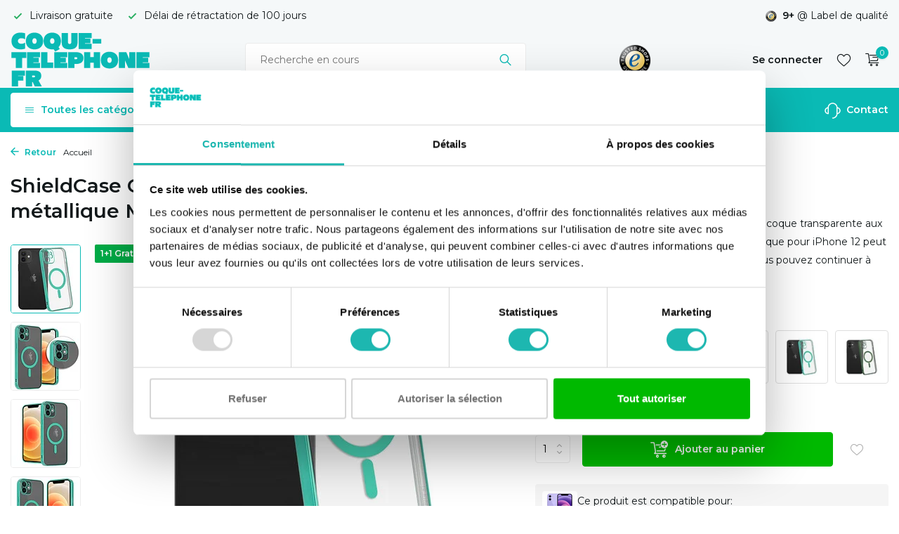

--- FILE ---
content_type: text/html;charset=utf-8
request_url: https://www.coque-telephone.fr/12-revetement-metallique-magsafe-transparent-vert.html
body_size: 15139
content:
<!DOCTYPE html>
<html lang="fr">
  <head>
    
    <meta charset="utf-8"/>
<!-- [START] 'blocks/head.rain' -->
<!--

  (c) 2008-2026 Lightspeed Netherlands B.V.
  http://www.lightspeedhq.com
  Generated: 14-01-2026 @ 12:41:36

-->
<link rel="canonical" href="https://www.coque-telephone.fr/12-revetement-metallique-magsafe-transparent-vert.html"/>
<link rel="alternate" href="https://www.coque-telephone.fr/index.rss" type="application/rss+xml" title="Nouveaux produits"/>
<meta name="robots" content="noodp,noydir"/>
<meta name="google-site-verification" content="ePqRDTEzNPU_KjCbW104LCqwf9glzY-vKZ9n1ZqmpuA"/>
<meta property="og:url" content="https://www.coque-telephone.fr/12-revetement-metallique-magsafe-transparent-vert.html?source=facebook"/>
<meta property="og:site_name" content="Coque-telephone.fr"/>
<meta property="og:title" content="Coque iPhone 12 revêtement métallique Magsafe transparent (vert)"/>
<meta property="og:description" content="Coque iPhone 12 revêtement métallique Magsafe transparent (vert) ✔️ Livraison gratuite ✔️ Belle couleur ✔️ Paiement en ligne sécurisé"/>
<meta property="og:image" content="https://cdn.webshopapp.com/shops/337779/files/417734167/shieldcase-shieldcase-coque-iphone-12-revetement-m.jpg"/>
<script src="https://app.dmws.plus/shop-assets/337779/dmws-plus-loader.js?id=2b6e7aeb0039c0aa2a652aca275cc889"></script>
<script src="https://designer.printlane.com/js/lightspeed/337779.js?rnd=1669215097680"></script>
<script>
window.dataLayer = window.dataLayer || [];
    function gtag(){dataLayer.push(arguments);}
    gtag('js', new Date());

    gtag('config', 'AW-10879433600');
</script>
<script src="https://app.dmws.plus/shop-assets/337779/menu-builder.js?id=d82a80777a247d5c258de6a473605ca3"></script>
<script src="https://lightspeed.taggrs.cloud/lightspeed-c-series-minified.js"></script>
<script>
(function(w,d,s,l,i){w[l]=w[l]||[];w[l].push({'gtm.start':new Date().getTime(),event:'gtm.js'});var f=d.getElementsByTagName(s)[0],j=d.createElement(s),dl=l!='dataLayer'?'&l='+l:'';j.async=true;j.src='https://future.coque-telephone.fr/gvqefmgvdt.js?tg='+i+dl;f.parentNode.insertBefore(j,f);})(window,document,'script','dataLayer','M99NFT6');
</script>
<!--[if lt IE 9]>
<script src="https://cdn.webshopapp.com/assets/html5shiv.js?2025-02-20"></script>
<![endif]-->
<!-- [END] 'blocks/head.rain' -->
    <title>Coque iPhone 12 revêtement métallique Magsafe transparent (vert) - Coque-telephone.fr</title>
    <meta name="description" content="Coque iPhone 12 revêtement métallique Magsafe transparent (vert) ✔️ Livraison gratuite ✔️ Belle couleur ✔️ Paiement en ligne sécurisé" />
    <meta name="keywords" content="Coque de telephone" />
    <meta http-equiv="X-UA-Compatible" content="IE=edge">
    <meta name="viewport" content="width=device-width, initial-scale=1.0, maximum-scale=5.0, user-scalable=no">
    <meta name="apple-mobile-web-app-capable" content="yes">
    <meta name="apple-mobile-web-app-status-bar-style" content="black">

    <link rel="shortcut icon" href="https://cdn.webshopapp.com/shops/337779/themes/179399/v/1255836/assets/favicon.ico?20220411112234" type="image/x-icon" />
    <link rel="preconnect" href="https://fonts.gstatic.com" />
    <link rel="dns-prefetch" href="https://fonts.gstatic.com">
    <link rel="preconnect" href="https://fonts.googleapis.com">
		<link rel="dns-prefetch" href="https://fonts.googleapis.com">
		<link rel="preconnect" href="https://ajax.googleapis.com">
		<link rel="dns-prefetch" href="https://ajax.googleapis.com">
		<link rel="preconnect" href="https://cdn.webshopapp.com/">
		<link rel="dns-prefetch" href="https://cdn.webshopapp.com/">
    
                            <link rel="preload" href="https://fonts.googleapis.com/css?family=Montserrat:300,400,600%7CMontserrat:600;700&display=block" as="style" />
    <link rel="preload" href="https://cdn.webshopapp.com/shops/337779/themes/179399/assets/bootstrap-min.css?20251229144303" as="style" />
    <link rel="preload" href="https://cdn.webshopapp.com/shops/337779/themes/179399/assets/owl-carousel-min.css?20251229144303" as="style" />
    <link rel="preload" href="https://cdn.jsdelivr.net/npm/@fancyapps/ui/dist/fancybox.css" as="style" />
    <link rel="preload" href="https://cdn.webshopapp.com/assets/gui-2-0.css?2025-02-20" as="style" />
    <link rel="preload" href="https://cdn.webshopapp.com/assets/gui-responsive-2-0.css?2025-02-20" as="style" />
        	<link rel="preload" href="https://cdn.webshopapp.com/shops/337779/themes/179399/assets/icomoon-light.ttf?20251229144303" as="font" crossorigin>
        <link rel="preload" href="https://cdn.webshopapp.com/shops/337779/themes/179399/assets/style.css?20251229144303" as="style" />
    <link rel="preload" href="https://cdn.webshopapp.com/shops/337779/themes/179399/assets/custom.css?20251229144303" as="style" />
    
    <script src="https://cdn.webshopapp.com/assets/jquery-1-9-1.js?2025-02-20"></script>
            <link rel="preload" href="https://cdn.webshopapp.com/shops/337779/themes/179399/assets/bootstrap-min.js?20251229144303" as="script">
    <link rel="preload" href="https://cdn.webshopapp.com/assets/gui.js?2025-02-20" as="script">
    <link rel="preload" href="https://cdn.webshopapp.com/assets/gui-responsive-2-0.js?2025-02-20" as="script">
    <link rel="preload" href="https://cdn.webshopapp.com/shops/337779/themes/179399/assets/scripts-min.js?20251229144303" as="script">
    <link rel="preload" href="https://cdn.webshopapp.com/shops/337779/themes/179399/assets/global-min.js?20251229144303" as="script">
    <link rel="preload" href="https://cdn.webshopapp.com/shops/337779/themes/179399/assets/custom.js?20251229144303" as="script">
    
    <meta property="og:title" content="Coque iPhone 12 revêtement métallique Magsafe transparent (vert)">
<meta property="og:type" content="website"> 
<meta property="og:site_name" content="Coque-telephone.fr">
<meta property="og:url" content="https://www.coque-telephone.fr/">
<meta property="og:image" content="https://cdn.webshopapp.com/shops/337779/files/417734167/1000x1000x2/shieldcase-shieldcase-coque-iphone-12-revetement-m.jpg">
<meta name="twitter:title" content="Coque iPhone 12 revêtement métallique Magsafe transparent (vert)">
<meta name="twitter:description" content="Coque iPhone 12 revêtement métallique Magsafe transparent (vert) ✔️ Livraison gratuite ✔️ Belle couleur ✔️ Paiement en ligne sécurisé">
<meta name="twitter:site" content="Coque-telephone.fr">
<meta name="twitter:card" content="https://cdn.webshopapp.com/shops/337779/themes/179399/assets/logo.png?20251229144303">
<meta name="twitter:image" content="https://cdn.webshopapp.com/shops/337779/themes/179399/assets/share-image.jpg?20251211095525">
<script type="application/ld+json">
  [
        {
      "@context": "https://schema.org/",
      "@type": "BreadcrumbList",
      "itemListElement":
      [
        {
          "@type": "ListItem",
          "position": 1,
          "item": {
            "@id": "https://www.coque-telephone.fr/",
            "name": "Home"
          }
        },
                {
          "@type": "ListItem",
          "position": 2,
          "item":	{
            "@id": "https://www.coque-telephone.fr/12-revetement-metallique-magsafe-transparent-vert.html",
            "name": "ShieldCase Coque iPhone 12 revêtement métallique Magsafe transparent (vert)"
          }
        }              ]
    },
            {
      "@context": "https://schema.org/",
      "@type": "Product", 
      "name": "ShieldCase ShieldCase Coque iPhone 12 revêtement métallique Magsafe transparent (vert)",
      "url": "https://www.coque-telephone.fr/12-revetement-metallique-magsafe-transparent-vert.html",
      "productID": "139472820",
            "brand": {
        "@type": "Brand",
        "name": "ShieldCase"
      },
            "description": "Protégez votre iPhone 12 avec cette luxueuse coque transparente aux bords galvanisés et aux accents verts. Cette coque pour iPhone 12 peut être utilisée avec MagSafe. De cette façon, vous pouvez continuer à utiliser vos accessoires et chargeurs MagSafe.",      "image": [
            "https://cdn.webshopapp.com/shops/337779/files/417734167/1500x1500x2/shieldcase-shieldcase-coque-iphone-12-revetement-m.jpg",            "https://cdn.webshopapp.com/shops/337779/files/417734167/1500x1500x2/shieldcase-shieldcase-coque-iphone-12-revetement-m.jpg",            "https://cdn.webshopapp.com/shops/337779/files/417734167/1500x1500x2/shieldcase-shieldcase-coque-iphone-12-revetement-m.jpg",            "https://cdn.webshopapp.com/shops/337779/files/417734167/1500x1500x2/shieldcase-shieldcase-coque-iphone-12-revetement-m.jpg",            "https://cdn.webshopapp.com/shops/337779/files/417734167/1500x1500x2/shieldcase-shieldcase-coque-iphone-12-revetement-m.jpg",            "https://cdn.webshopapp.com/shops/337779/files/417734167/1500x1500x2/shieldcase-shieldcase-coque-iphone-12-revetement-m.jpg",            "https://cdn.webshopapp.com/shops/337779/files/417734167/1500x1500x2/shieldcase-shieldcase-coque-iphone-12-revetement-m.jpg"            ],
      "gtin13": "8720836232582",      "mpn": "GEGALVGEWONE12MAXPROMAGSAFE-5",      "sku": "I-12-252",      "offers": {
        "@type": "Offer",
        "price": "16.99",
        "url": "https://www.coque-telephone.fr/12-revetement-metallique-magsafe-transparent-vert.html",
        "priceValidUntil": "2027-01-14",
        "priceCurrency": "EUR",
                "availability": "https://schema.org/InStock",
        "inventoryLevel": "29"
              }
          },
        {
      "@context": "https://schema.org/",
      "@type": "Organization",
      "url": "https://www.coque-telephone.fr/",
      "name": "Coque-telephone.fr",
      "legalName": "Coque-telephone.fr",
      "description": "Coque iPhone 12 revêtement métallique Magsafe transparent (vert) ✔️ Livraison gratuite ✔️ Belle couleur ✔️ Paiement en ligne sécurisé",
      "logo": "https://cdn.webshopapp.com/shops/337779/themes/179399/assets/logo.png?20251229144303",
      "image": "https://cdn.webshopapp.com/shops/337779/themes/179399/assets/share-image.jpg?20251211095525",
      "contactPoint": {
        "@type": "ContactPoint",
        "contactType": "Customer service",
        "telephone": ""
      },
      "address": {
        "@type": "PostalAddress",
        "streetAddress": "",
        "addressLocality": "",
        "postalCode": "",
        "addressCountry": "FR"
      }
      ,
      "aggregateRating": {
          "@type": "AggregateRating",
          "bestRating": "10",
          "worstRating": "1",
          "ratingValue": "9",
          "reviewCount": "100",
          "url":"https://www.trustedshops.nl/verkopersbeoordeling/info_XF7940D1F1B8BAF245BFAA5DCF41AA89D.html"
      }
          },
    { 
      "@context": "https://schema.org/", 
      "@type": "WebSite", 
      "url": "https://www.coque-telephone.fr/", 
      "name": "Coque-telephone.fr",
      "description": "Coque iPhone 12 revêtement métallique Magsafe transparent (vert) ✔️ Livraison gratuite ✔️ Belle couleur ✔️ Paiement en ligne sécurisé",
      "author": [
        {
          "@type": "Organization",
          "url": "https://www.dmws.nl/",
          "name": "DMWS BV",
          "address": {
            "@type": "PostalAddress",
            "streetAddress": "Wilhelmina plein 25",
            "addressLocality": "Eindhoven",
            "addressRegion": "NB",
            "postalCode": "5611 HG",
            "addressCountry": "NL"
          }
        }
      ]
    }      ]
</script>    
        <link rel="stylesheet" href="https://fonts.googleapis.com/css?family=Montserrat:300,400,600%7CMontserrat:600;700&display=block" type="text/css">
    <link rel="stylesheet" href="https://cdn.webshopapp.com/shops/337779/themes/179399/assets/bootstrap-min.css?20251229144303" type="text/css">
    <link rel="stylesheet" href="https://cdn.webshopapp.com/shops/337779/themes/179399/assets/owl-carousel-min.css?20251229144303" type="text/css">
    <link rel="stylesheet" href="https://cdn.jsdelivr.net/npm/@fancyapps/ui/dist/fancybox.css" type="text/css">
    <link rel="stylesheet" href="https://cdn.webshopapp.com/assets/gui-2-0.css?2025-02-20" type="text/css">
    <link rel="stylesheet" href="https://cdn.webshopapp.com/assets/gui-responsive-2-0.css?2025-02-20" type="text/css">
    <link rel="stylesheet" href="https://cdn.webshopapp.com/shops/337779/themes/179399/assets/style.css?20251229144303" type="text/css">
    <link rel="stylesheet" href="https://cdn.webshopapp.com/shops/337779/themes/179399/assets/custom.css?20251229144303" type="text/css">
    
     
  
    

    
    	<meta name="facebook-domain-verification" content="3c5xx0lf7hihe0svh8wdj07ci3cu2j" />
  <meta name="p:domain_verify" content="41c046889dc7d8353a02bbe0b7be6a40"/>
   
<meta name="theme-color" content="#0abab5">
    
    <meta name="google-site-verification" content="y6Yadw-M_qBvBPhCVugzfk9Y126oVX0DGetyKxSyDqw" />
    
  </head>
  <body>
    
    <aside id="cart" class="sidebar d-flex cart palette-bg-white"><div class="heading d-none d-sm-block"><i class="icon-x close"></i><div class="h3">Mon panier</div></div><div class="heading d-sm-none palette-bg-accent-light mobile"><i class="icon-x close"></i><div class="h3">Mon panier</div></div><div class="filledCart d-none"><ul class="list-cart list-inline mb-0 scrollbar"></ul><div class="totals-wrap"><p data-cart="total">Total (<span class="length">0</span>) produits<span class="amount">0,00 €</span></p><p class="total" data-cart="grand-total"><b>Total</b><span class="grey">Taxes incluses</span><span><b>0,00 €</b></span></p></div><div class="continue d-flex align-items-center"><a href="https://www.coque-telephone.fr/cart/" class="button solid cta">Oui, je vais commander</a></div></div><p class="emptyCart align-items-center">Il n&#039;y a aucun article dans votre panier...</p><div class="bottom"><div class="cart-side-upsell"><p class="upsell-heading"><span>Vous aimerez peut-être :</span></p><ul class="side-cart-upsell-multi slider owl-carousel"><li class="upsell-1 item product" data-url="https://www.coque-telephone.fr/station-daccueil-3-en-1-pour-produits-apple.html?format=json"><figure><a href="./" class="nf"><img src="" alt="" width="60" height="65"></a></figure><div><h4><a href="./"></a></h4><div class="price"><div class="current"></div></div></div><form action="./" method="post" class="d-flex align-items-center"><div class="variants select"></div><div class="qty" data-max="34"><label class="d-none" for="">Aantal</label><input type="number" name="" data-field="quantity" value="1" min="0" id="" pattern="[0-9]*" inputmode="numeric"><i class="icon-chevron-down" data-way="up"></i><i class="icon-chevron-down" data-way="down"></i></div><a href="javascript:;" class="button cta" aria-label="Toevoegen"><i class="icon-addtocart"></i></a></form></li><li class="upsell-2 item product" data-url="https://www.coque-telephone.fr/cable-usb-c-vers-lightning-adapte-a-apple.html?format=json"><figure><a href="./" class="nf"><img src="" alt="" width="60" height="65"></a></figure><div><h4><a href="./"></a></h4><div class="price"><div class="current"></div></div></div><form action="./" method="post" class="d-flex align-items-center"><div class="variants select"></div><div class="qty" data-max="34"><label class="d-none" for="">Aantal</label><input type="number" name="" data-field="quantity" value="1" min="0" id="" pattern="[0-9]*" inputmode="numeric"><i class="icon-chevron-down" data-way="up"></i><i class="icon-chevron-down" data-way="down"></i></div><a href="javascript:;" class="button cta" aria-label="Toevoegen"><i class="icon-addtocart"></i></a></form></li><li class="upsell-3 item product" data-url="https://www.coque-telephone.fr/protecteur-decran-iphone-12-film-plastique.html?format=json"><figure><a href="./" class="nf"><img src="" alt="" width="60" height="65"></a></figure><div><h4><a href="./"></a></h4><div class="price"><div class="current"></div></div></div><form action="./" method="post" class="d-flex align-items-center"><div class="variants select"></div><div class="qty" data-max="34"><label class="d-none" for="">Aantal</label><input type="number" name="" data-field="quantity" value="1" min="0" id="" pattern="[0-9]*" inputmode="numeric"><i class="icon-chevron-down" data-way="up"></i><i class="icon-chevron-down" data-way="down"></i></div><a href="javascript:;" class="button cta" aria-label="Toevoegen"><i class="icon-addtocart"></i></a></form></li><li class="upsell-4 item product" data-url="https://www.coque-telephone.fr/protection-camera-pour-iphone-12-full.html?format=json"><figure><a href="./" class="nf"><img src="" alt="" width="60" height="65"></a></figure><div><h4><a href="./"></a></h4><div class="price"><div class="current"></div></div></div><form action="./" method="post" class="d-flex align-items-center"><div class="variants select"></div><div class="qty" data-max="34"><label class="d-none" for="">Aantal</label><input type="number" name="" data-field="quantity" value="1" min="0" id="" pattern="[0-9]*" inputmode="numeric"><i class="icon-chevron-down" data-way="up"></i><i class="icon-chevron-down" data-way="down"></i></div><a href="javascript:;" class="button cta" aria-label="Toevoegen"><i class="icon-addtocart"></i></a></form></li></ul></div><div class="payments d-flex justify-content-center flex-wrap dmws-payments"></div></div></aside><aside id="sidereview" class="sidebar d-flex palette-bg-light"><div class="heading d-none d-sm-block"><i class="icon-x close"></i><div class="h3">Créez votre propre commentaire pour ShieldCase Coque iPhone 12 revêtement métallique Magsafe transparent (vert)</div></div><div class="heading d-sm-none palette-bg-light"><i class="icon-x close"></i><div class="h3">Créez votre propre commentaire pour ShieldCase Coque iPhone 12 revêtement métallique Magsafe transparent (vert)</div></div><form action="https://www.coque-telephone.fr/account/reviewPost/139472820/" method="post" id="form-review"><input type="hidden" name="key" value="35c1211dd9487f4eb2330496116db929"><label for="review-form-score">Comment notez vous ce produit?</label><div class="d-flex align-items-center stars-wrap"><div class="d-flex align-items-center stars"><i class="icon-star active" data-stars="1"></i><i class="icon-star active" data-stars="2"></i><i class="icon-star active" data-stars="3"></i><i class="icon-star active" data-stars="4"></i><i class="icon-star active" data-stars="5"></i></div><span data-message="1" style="display: none;"></span><span data-message="2" style="display: none;"></span><span data-message="3" style="display: none;"></span><span data-message="4" style="display: none;"></span><span data-message="5"></span></div><select id="review-form-score" name="score"><option value="1">1 étoile</option><option value="2">2 étoile(s)</option><option value="3">3 étoile(s)</option><option value="4">4 étoile(s)</option><option value="5" selected="selected">5 étoile(s)</option></select><div><label for="review-form-name">Nom *</label><input id="review-form-name" type="text" name="name" value="" required placeholder="Nom"></div><div><label for="review-form-review">Message *</label><textarea id="review-form-review" class="" name="review" required placeholder="Évaluation"></textarea></div><button type="submit" class="button">Soumettre</button></form></aside><header id="variant-1" class="d-none d-md-block"><div class="topbar palette-bg-light"><div class="container"><div class="row align-items-center justify-content-between"><div class="col-6 col-lg-5 col-xl-6"><div class="usp" data-total="2"><div class="list"><div class="item"><i class="icon-check"></i> Livraison gratuite</div><div class="item"><i class="icon-check"></i> Délai de rétractation de 100 jours</div></div></div></div><div class="col-6 col-lg-7 col-xl-6 d-flex justify-content-end right"><div class="review-widget"><img class="lazy" src="https://cdn.webshopapp.com/shops/337779/themes/179399/assets/lazy-preload.jpg?20251229144303" data-src="https://cdn.webshopapp.com/shops/319424/files/393880103/trustedshopslogo.png" alt="Review Logo" height="22" width="22" /><b>9+</b><span class="d-none d-lg-inline"> @ Label de qualité</span></div></div></div></div></div><div class="overlay palette-bg-black"></div><div class="mainbar palette-bg-light"><div class="container"><div class="row align-items-center justify-content-between"><div class="col-12 d-flex align-items-center justify-content-between"><a href="https://www.coque-telephone.fr/" title="Coque de téléphone et des accessoires de telephone " class="logo nf"><img src="https://cdn.webshopapp.com/shops/334134/files/400268274/fr-pf-logo-green-01.svg" alt="Coque de téléphone et des accessoires de telephone " width="200" height="81" class="d-none d-md-block" /><img src="https://cdn.webshopapp.com/shops/334134/files/400501738/fr-pf-logo-wit-01.svg" alt="Coque de téléphone et des accessoires de telephone " width="120" height="40" class="d-md-none" /></a><form action="https://www.coque-telephone.fr/search/" method="get" role="search" class="formSearch search-form default"><input type="text" name="q" autocomplete="off" value="" aria-label="Rechercher" placeholder="Recherche en cours" /><i class="icon-x"></i><button type="submit" class="search-btn" title="Rechercher"><i class="icon-search"></i></button><div class="search-results palette-bg-white"><div class="heading">Résultats de recherche pour '<span></span>'</div><ul class="list-inline list-results"></ul><ul class="list-inline list-products"></ul><a href="#" class="all">Afficher tous les résultats</a></div></form><a href="https://www.trustedshops.fr/evaluation/info_X7E5C857A8039917A6AF479D6B22556EC.html" class="hallmark" title="Trustedshops" target="_blank" rel="noopener"><img class="lazy" src="https://cdn.webshopapp.com/shops/337779/themes/179399/assets/lazy-preload.jpg?20251229144303" data-src="https://cdn.webshopapp.com/shops/337779/files/407926128/ts-trustmark-klein.png" alt="Trustedshops" title="Trustedshops"  width="45" height="45" /></a><div class="wrap-cart d-flex align-items-center"><div class="drop-down with-overlay account login"><div class="current"><a href="https://www.coque-telephone.fr/account/login/" aria-label="Mon compte" class="nf"><span class="d-lg-none"><i class="icon-account"></i></span><span class="d-none d-lg-block">Se connecter</span></a></div><div class="drop shadow d-none d-md-block"><div class="d-flex align-items-center justify-content-between"><a href="https://www.coque-telephone.fr/account/login/" class="button">Se connecter</a><span>Nouveau? <a href="https://www.coque-telephone.fr/account/register/">S&#039;inscrire</a></span></div></div></div><div class="drop-down account wishlist"><div class="current"><a href="https://www.coque-telephone.fr/account/login/" aria-label="Liste de souhaits" class="nf"><span class="fs0">Liste de souhaits</span><i class="icon-wishlist"></i></a></div></div><a href="https://www.coque-telephone.fr/cart/" class="pos-r cart nf"><i class="icon-cart"></i><span class="count">0</span></a></div></div></div></div></div><div class="menubar palette-bg-accent-light"><div class="container"><div class="row"><div class="col-12"><div id="menu-sidebar" class="menu d-none d-md-flex align-items-center default default standard"><ul class="list-inline mb-0 d-flex align-items-center"><li class="list-inline-item has-sub"><div class="button d-flex align-items-center"><i class="icon-menu"></i> Toutes les catégories</div><ul class="palette-bg-white"></ul></li><li class="list-inline-item"><a href="https://www.coque-telephone.fr/accessoires/" title="Accessoires">Accessoires</a></li><li class="list-inline-item"><a href="https://www.coque-telephone.fr/protection-ecran/" title="Protection écran">Protection écran</a></li><li class="list-inline-item"><a href="https://www.coque-telephone.fr/promo/11-gratuit/" title="1 + 1 Gratuit">1 + 1 Gratuit</a></li><li class="list-inline-item list-last"><a href="https://www.coque-telephone.fr/service/" title="Contact"><svg width="23" height="23" viewBox="0 0 23 23" fill="none" xmlns="http://www.w3.org/2000/svg"><path fill-rule="evenodd" clip-rule="evenodd" d="M5.9502 7.3C5.9502 4.23504 8.43523 1.75 11.5002 1.75C14.5652 1.75 17.0502 4.23504 17.0502 7.3V15.7C17.0502 18.765 14.5652 21.25 11.5002 21.25C11.086 21.25 10.7502 21.5858 10.7502 22C10.7502 22.4142 11.086 22.75 11.5002 22.75C15.1581 22.75 18.1656 19.9638 18.5161 16.398C19.564 16.2447 20.5422 15.758 21.3 15.0002C22.2283 14.0719 22.7498 12.8129 22.7498 11.5C22.7498 10.1872 22.2283 8.92817 21.3 7.99987C20.5422 7.24208 19.564 6.75536 18.5161 6.60213C18.1656 3.03629 15.1581 0.25 11.5002 0.25C7.84233 0.25 4.83481 3.03625 4.48431 6.60204C3.43617 6.75518 2.45775 7.24194 1.69982 7.99987C0.771516 8.92817 0.25 10.1872 0.25 11.5C0.25 12.8129 0.771516 14.0719 1.69982 15.0002C2.62813 15.9285 3.88718 16.45 5.2 16.45V16.45C5.20007 16.45 5.20013 16.45 5.2002 16.45C5.61441 16.45 5.9502 16.1142 5.9502 15.7V7.3ZM4.4502 14.8676V8.1325C3.8152 8.2739 3.22773 8.59328 2.76048 9.06053C2.11348 9.70753 1.75 10.5851 1.75 11.5C1.75 12.415 2.11348 13.2926 2.76048 13.9396C3.22773 14.4068 3.8152 14.7262 4.4502 14.8676ZM18.5502 8.13263V14.8675C19.185 14.726 19.7722 14.4067 20.2393 13.9396C20.8863 13.2926 21.2498 12.415 21.2498 11.5C21.2498 10.5851 20.8863 9.70753 20.2393 9.06053C19.7722 8.59342 19.185 8.2741 18.5502 8.13263Z" fill="black"/></svg> Contact</a></li></ul></div></div></div></div></div></header><header id="mobile-variant-2" class="d-md-none mobile-header"><div class="overlay palette-bg-black"></div><div class="top shadow palette-bg-accent-light"><div class="container"><div class="row"><div class="col-12 d-flex align-items-center justify-content-between"><div id="mobile-menu-redesign" class="d-md-none mobile-menu"><i class="icon-menu"></i><div class="menu-wrapper"><div class="d-flex align-items-center justify-content-between heading palette-bg-accent-light"><span>Menu</span><i class="icon-x"></i></div><ul class="list-inline mb-0 palette-bg-light"><li class="categories images"><a href="#" data-title="catégories">Catégories</a><div class="back">Retour aux  <span></span></div><ul></ul></li><li class="list-inline-item"><a href="https://www.coque-telephone.fr/accessoires/" title="Accessoires">Accessoires</a></li><li class="list-inline-item"><a href="https://www.coque-telephone.fr/protection-ecran/" title="Protection écran">Protection écran</a></li><li class="list-inline-item"><a href="https://www.coque-telephone.fr/promo/11-gratuit/" title="1 + 1 Gratuit">1 + 1 Gratuit</a></li><li class="list-inline-item"><a href="https://www.coque-telephone.fr/service/" title="Contact">Contact</a></li></ul></div></div><a href="https://www.coque-telephone.fr/" title="Coque de téléphone et des accessoires de telephone " class="logo nf"><img src="https://cdn.webshopapp.com/shops/334134/files/400268274/fr-pf-logo-green-01.svg" alt="Coque de téléphone et des accessoires de telephone " width="200" height="81" class="d-none d-md-block" /><img src="https://cdn.webshopapp.com/shops/334134/files/400501738/fr-pf-logo-wit-01.svg" alt="Coque de téléphone et des accessoires de telephone " width="120" height="40" class="d-md-none" /></a><div class="search-m"></div><div class="wrap-cart d-flex align-items-center"><div class="drop-down with-overlay account login"><div class="current"><a href="https://www.coque-telephone.fr/account/login/" aria-label="Mon compte" class="nf"><span class="d-lg-none"><i class="icon-account"></i></span><span class="d-none d-lg-block">Se connecter</span></a></div><div class="drop shadow d-none d-md-block"><div class="d-flex align-items-center justify-content-between"><a href="https://www.coque-telephone.fr/account/login/" class="button">Se connecter</a><span>Nouveau? <a href="https://www.coque-telephone.fr/account/register/">S&#039;inscrire</a></span></div></div></div><div class="drop-down account wishlist"><div class="current"><a href="https://www.coque-telephone.fr/account/login/" aria-label="Liste de souhaits" class="nf"><span class="fs0">Liste de souhaits</span><i class="icon-wishlist"></i></a></div></div><a href="https://www.coque-telephone.fr/cart/" class="pos-r cart nf"><i class="icon-cart"></i><span class="count">0</span></a></div></div></div></div></div><div class="sub palette-bg-light"><div class="container"><div class="row align-items-center justify-content-between"><div class="col-12"><div class="usp" data-total="2"><div class="list"><div class="item"><i class="icon-check"></i> Livraison gratuite</div><div class="item"><i class="icon-check"></i> Délai de rétractation de 100 jours</div></div></div></div></div></div></div></header><nav class="breadcrumbs"><div class="container"><div class="row"><div class="col-12"><ol class="d-flex align-items-center flex-wrap"><li class="accent"><a href="https://www.coque-telephone.fr/coques-iphone/12/"><i class="icon-arrow"></i> Retour</a></li><li class="item icon"><a href="https://www.coque-telephone.fr/">Accueil <i class="icon-chevron-down"></i></a></li></ol></div></div></div></nav><div class="popup custom images"><div class="container"><div class="wrap d-flex"><i class="icon-x"></i><div class="content"><div class="slider owl-carousel dots"><div class="image d-flex align-items-center justify-content-center"><img 
                   alt="ShieldCase ShieldCase Coque iPhone 12 revêtement métallique Magsafe transparent (vert)"
                   title="ShieldCase ShieldCase Coque iPhone 12 revêtement métallique Magsafe transparent (vert)"
                   class="lazy owl-lazy"
                   src="https://cdn.webshopapp.com/shops/337779/themes/179399/assets/lazy-preload.jpg?20251229144303"
                   data-src="https://cdn.webshopapp.com/shops/337779/files/417734167/1280x1000x3/shieldcase-shieldcase-coque-iphone-12-revetement-m.jpg"
                   data-srcset="https://cdn.webshopapp.com/shops/337779/files/417734167/1280x1000x3/shieldcase-shieldcase-coque-iphone-12-revetement-m.jpg 1x, https://cdn.webshopapp.com/shops/337779/files/417734167/2560x2000x3/shieldcase-shieldcase-coque-iphone-12-revetement-m.jpg 2x"
                   data-sizes="1280w"
                   width="1280"
                   height="1000"
                 /></div><div class="image d-flex align-items-center justify-content-center"><img 
                   alt="ShieldCase ShieldCase Coque iPhone 12 revêtement métallique Magsafe transparent (vert)"
                   title="ShieldCase ShieldCase Coque iPhone 12 revêtement métallique Magsafe transparent (vert)"
                   class="lazy owl-lazy"
                   src="https://cdn.webshopapp.com/shops/337779/themes/179399/assets/lazy-preload.jpg?20251229144303"
                   data-src="https://cdn.webshopapp.com/shops/337779/files/417734168/1280x1000x3/shieldcase-shieldcase-coque-iphone-12-revetement-m.jpg"
                   data-srcset="https://cdn.webshopapp.com/shops/337779/files/417734168/1280x1000x3/shieldcase-shieldcase-coque-iphone-12-revetement-m.jpg 1x, https://cdn.webshopapp.com/shops/337779/files/417734168/2560x2000x3/shieldcase-shieldcase-coque-iphone-12-revetement-m.jpg 2x"
                   data-sizes="1280w"
                   width="1280"
                   height="1000"
                 /></div><div class="image d-flex align-items-center justify-content-center"><img 
                   alt="ShieldCase ShieldCase Coque iPhone 12 revêtement métallique Magsafe transparent (vert)"
                   title="ShieldCase ShieldCase Coque iPhone 12 revêtement métallique Magsafe transparent (vert)"
                   class="lazy owl-lazy"
                   src="https://cdn.webshopapp.com/shops/337779/themes/179399/assets/lazy-preload.jpg?20251229144303"
                   data-src="https://cdn.webshopapp.com/shops/337779/files/417734169/1280x1000x3/shieldcase-shieldcase-coque-iphone-12-revetement-m.jpg"
                   data-srcset="https://cdn.webshopapp.com/shops/337779/files/417734169/1280x1000x3/shieldcase-shieldcase-coque-iphone-12-revetement-m.jpg 1x, https://cdn.webshopapp.com/shops/337779/files/417734169/2560x2000x3/shieldcase-shieldcase-coque-iphone-12-revetement-m.jpg 2x"
                   data-sizes="1280w"
                   width="1280"
                   height="1000"
                 /></div><div class="image d-flex align-items-center justify-content-center"><img 
                   alt="ShieldCase ShieldCase Coque iPhone 12 revêtement métallique Magsafe transparent (vert)"
                   title="ShieldCase ShieldCase Coque iPhone 12 revêtement métallique Magsafe transparent (vert)"
                   class="lazy owl-lazy"
                   src="https://cdn.webshopapp.com/shops/337779/themes/179399/assets/lazy-preload.jpg?20251229144303"
                   data-src="https://cdn.webshopapp.com/shops/337779/files/417734170/1280x1000x3/shieldcase-shieldcase-coque-iphone-12-revetement-m.jpg"
                   data-srcset="https://cdn.webshopapp.com/shops/337779/files/417734170/1280x1000x3/shieldcase-shieldcase-coque-iphone-12-revetement-m.jpg 1x, https://cdn.webshopapp.com/shops/337779/files/417734170/2560x2000x3/shieldcase-shieldcase-coque-iphone-12-revetement-m.jpg 2x"
                   data-sizes="1280w"
                   width="1280"
                   height="1000"
                 /></div><div class="image d-flex align-items-center justify-content-center"><img 
                   alt="ShieldCase ShieldCase Coque iPhone 12 revêtement métallique Magsafe transparent (vert)"
                   title="ShieldCase ShieldCase Coque iPhone 12 revêtement métallique Magsafe transparent (vert)"
                   class="lazy owl-lazy"
                   src="https://cdn.webshopapp.com/shops/337779/themes/179399/assets/lazy-preload.jpg?20251229144303"
                   data-src="https://cdn.webshopapp.com/shops/337779/files/417734171/1280x1000x3/shieldcase-shieldcase-coque-iphone-12-revetement-m.jpg"
                   data-srcset="https://cdn.webshopapp.com/shops/337779/files/417734171/1280x1000x3/shieldcase-shieldcase-coque-iphone-12-revetement-m.jpg 1x, https://cdn.webshopapp.com/shops/337779/files/417734171/2560x2000x3/shieldcase-shieldcase-coque-iphone-12-revetement-m.jpg 2x"
                   data-sizes="1280w"
                   width="1280"
                   height="1000"
                 /></div><div class="image d-flex align-items-center justify-content-center"><img 
                   alt="ShieldCase ShieldCase Coque iPhone 12 revêtement métallique Magsafe transparent (vert)"
                   title="ShieldCase ShieldCase Coque iPhone 12 revêtement métallique Magsafe transparent (vert)"
                   class="lazy owl-lazy"
                   src="https://cdn.webshopapp.com/shops/337779/themes/179399/assets/lazy-preload.jpg?20251229144303"
                   data-src="https://cdn.webshopapp.com/shops/337779/files/417734172/1280x1000x3/shieldcase-shieldcase-coque-iphone-12-revetement-m.jpg"
                   data-srcset="https://cdn.webshopapp.com/shops/337779/files/417734172/1280x1000x3/shieldcase-shieldcase-coque-iphone-12-revetement-m.jpg 1x, https://cdn.webshopapp.com/shops/337779/files/417734172/2560x2000x3/shieldcase-shieldcase-coque-iphone-12-revetement-m.jpg 2x"
                   data-sizes="1280w"
                   width="1280"
                   height="1000"
                 /></div><div class="image d-flex align-items-center justify-content-center"><img 
                   alt="ShieldCase ShieldCase Coque iPhone 12 revêtement métallique Magsafe transparent (vert)"
                   title="ShieldCase ShieldCase Coque iPhone 12 revêtement métallique Magsafe transparent (vert)"
                   class="lazy owl-lazy"
                   src="https://cdn.webshopapp.com/shops/337779/themes/179399/assets/lazy-preload.jpg?20251229144303"
                   data-src="https://cdn.webshopapp.com/shops/337779/files/417734174/1280x1000x3/shieldcase-shieldcase-coque-iphone-12-revetement-m.jpg"
                   data-srcset="https://cdn.webshopapp.com/shops/337779/files/417734174/1280x1000x3/shieldcase-shieldcase-coque-iphone-12-revetement-m.jpg 1x, https://cdn.webshopapp.com/shops/337779/files/417734174/2560x2000x3/shieldcase-shieldcase-coque-iphone-12-revetement-m.jpg 2x"
                   data-sizes="1280w"
                   width="1280"
                   height="1000"
                 /></div></div><div class="h3">ShieldCase Coque iPhone 12 revêtement métallique Magsafe transparent (vert)</div><div class="link"><i class="icon-arrow"></i> Retour aux  Produit</div></div></div></div></div><article id="product"><div class="container"><div class="row content"><div class="col-12 col-md-6 col-lg-7"><h1 class="h1 d-none d-md-block">ShieldCase Coque iPhone 12 revêtement métallique Magsafe transparent (vert)</h1><div class="images d-flex fullwidth"><div class="thumbs d-none d-md-block"><i class="icon-chevron-down up hide"></i><div class="wrap"><div class="owl-carousel"><div class="item fill"><img 
                       alt="ShieldCase ShieldCase Coque iPhone 12 revêtement métallique Magsafe transparent (vert)"
                       title="ShieldCase ShieldCase Coque iPhone 12 revêtement métallique Magsafe transparent (vert)"
                       class="lazy owl-lazy"
                       src="https://cdn.webshopapp.com/shops/337779/themes/179399/assets/lazy-preload.jpg?20251229144303"
                       data-src="https://cdn.webshopapp.com/shops/337779/files/417734167/98x98x1/shieldcase-shieldcase-coque-iphone-12-revetement-m.jpg"
                       data-srcset="https://cdn.webshopapp.com/shops/337779/files/417734167/98x98x1/shieldcase-shieldcase-coque-iphone-12-revetement-m.jpg 1x, https://cdn.webshopapp.com/shops/337779/files/417734167/196x196x1/shieldcase-shieldcase-coque-iphone-12-revetement-m.jpg 2x"
                       data-sizes="98w"
                       width="98"
                       height="98"
                     /></div><div class="item fill"><img 
                       alt="ShieldCase ShieldCase Coque iPhone 12 revêtement métallique Magsafe transparent (vert)"
                       title="ShieldCase ShieldCase Coque iPhone 12 revêtement métallique Magsafe transparent (vert)"
                       class="lazy owl-lazy"
                       src="https://cdn.webshopapp.com/shops/337779/themes/179399/assets/lazy-preload.jpg?20251229144303"
                       data-src="https://cdn.webshopapp.com/shops/337779/files/417734168/98x98x1/shieldcase-shieldcase-coque-iphone-12-revetement-m.jpg"
                       data-srcset="https://cdn.webshopapp.com/shops/337779/files/417734168/98x98x1/shieldcase-shieldcase-coque-iphone-12-revetement-m.jpg 1x, https://cdn.webshopapp.com/shops/337779/files/417734168/196x196x1/shieldcase-shieldcase-coque-iphone-12-revetement-m.jpg 2x"
                       data-sizes="98w"
                       width="98"
                       height="98"
                     /></div><div class="item fill"><img 
                       alt="ShieldCase ShieldCase Coque iPhone 12 revêtement métallique Magsafe transparent (vert)"
                       title="ShieldCase ShieldCase Coque iPhone 12 revêtement métallique Magsafe transparent (vert)"
                       class="lazy owl-lazy"
                       src="https://cdn.webshopapp.com/shops/337779/themes/179399/assets/lazy-preload.jpg?20251229144303"
                       data-src="https://cdn.webshopapp.com/shops/337779/files/417734169/98x98x1/shieldcase-shieldcase-coque-iphone-12-revetement-m.jpg"
                       data-srcset="https://cdn.webshopapp.com/shops/337779/files/417734169/98x98x1/shieldcase-shieldcase-coque-iphone-12-revetement-m.jpg 1x, https://cdn.webshopapp.com/shops/337779/files/417734169/196x196x1/shieldcase-shieldcase-coque-iphone-12-revetement-m.jpg 2x"
                       data-sizes="98w"
                       width="98"
                       height="98"
                     /></div><div class="item fill"><img 
                       alt="ShieldCase ShieldCase Coque iPhone 12 revêtement métallique Magsafe transparent (vert)"
                       title="ShieldCase ShieldCase Coque iPhone 12 revêtement métallique Magsafe transparent (vert)"
                       class="lazy owl-lazy"
                       src="https://cdn.webshopapp.com/shops/337779/themes/179399/assets/lazy-preload.jpg?20251229144303"
                       data-src="https://cdn.webshopapp.com/shops/337779/files/417734170/98x98x1/shieldcase-shieldcase-coque-iphone-12-revetement-m.jpg"
                       data-srcset="https://cdn.webshopapp.com/shops/337779/files/417734170/98x98x1/shieldcase-shieldcase-coque-iphone-12-revetement-m.jpg 1x, https://cdn.webshopapp.com/shops/337779/files/417734170/196x196x1/shieldcase-shieldcase-coque-iphone-12-revetement-m.jpg 2x"
                       data-sizes="98w"
                       width="98"
                       height="98"
                     /></div><div class="item fill"><img 
                       alt="ShieldCase ShieldCase Coque iPhone 12 revêtement métallique Magsafe transparent (vert)"
                       title="ShieldCase ShieldCase Coque iPhone 12 revêtement métallique Magsafe transparent (vert)"
                       class="lazy owl-lazy"
                       src="https://cdn.webshopapp.com/shops/337779/themes/179399/assets/lazy-preload.jpg?20251229144303"
                       data-src="https://cdn.webshopapp.com/shops/337779/files/417734171/98x98x1/shieldcase-shieldcase-coque-iphone-12-revetement-m.jpg"
                       data-srcset="https://cdn.webshopapp.com/shops/337779/files/417734171/98x98x1/shieldcase-shieldcase-coque-iphone-12-revetement-m.jpg 1x, https://cdn.webshopapp.com/shops/337779/files/417734171/196x196x1/shieldcase-shieldcase-coque-iphone-12-revetement-m.jpg 2x"
                       data-sizes="98w"
                       width="98"
                       height="98"
                     /></div><div class="item fill"><img 
                       alt="ShieldCase ShieldCase Coque iPhone 12 revêtement métallique Magsafe transparent (vert)"
                       title="ShieldCase ShieldCase Coque iPhone 12 revêtement métallique Magsafe transparent (vert)"
                       class="lazy owl-lazy"
                       src="https://cdn.webshopapp.com/shops/337779/themes/179399/assets/lazy-preload.jpg?20251229144303"
                       data-src="https://cdn.webshopapp.com/shops/337779/files/417734172/98x98x1/shieldcase-shieldcase-coque-iphone-12-revetement-m.jpg"
                       data-srcset="https://cdn.webshopapp.com/shops/337779/files/417734172/98x98x1/shieldcase-shieldcase-coque-iphone-12-revetement-m.jpg 1x, https://cdn.webshopapp.com/shops/337779/files/417734172/196x196x1/shieldcase-shieldcase-coque-iphone-12-revetement-m.jpg 2x"
                       data-sizes="98w"
                       width="98"
                       height="98"
                     /></div><div class="item fill"><img 
                       alt="ShieldCase ShieldCase Coque iPhone 12 revêtement métallique Magsafe transparent (vert)"
                       title="ShieldCase ShieldCase Coque iPhone 12 revêtement métallique Magsafe transparent (vert)"
                       class="lazy owl-lazy"
                       src="https://cdn.webshopapp.com/shops/337779/themes/179399/assets/lazy-preload.jpg?20251229144303"
                       data-src="https://cdn.webshopapp.com/shops/337779/files/417734174/98x98x1/shieldcase-shieldcase-coque-iphone-12-revetement-m.jpg"
                       data-srcset="https://cdn.webshopapp.com/shops/337779/files/417734174/98x98x1/shieldcase-shieldcase-coque-iphone-12-revetement-m.jpg 1x, https://cdn.webshopapp.com/shops/337779/files/417734174/196x196x1/shieldcase-shieldcase-coque-iphone-12-revetement-m.jpg 2x"
                       data-sizes="98w"
                       width="98"
                       height="98"
                     /></div></div></div><i class="icon-chevron-down down"></i></div><div class="images-wrap"><div class="label" style="background:#00AC47; border-color:#00AC47;">1+1 Gratuit</div><div class="slider owl-carousel dots"><div class="image d-flex align-items-center justify-content-center"><img 
                       alt="ShieldCase ShieldCase Coque iPhone 12 revêtement métallique Magsafe transparent (vert)"
                       title="ShieldCase ShieldCase Coque iPhone 12 revêtement métallique Magsafe transparent (vert)"
                       class="lazy owl-lazy"
                       src="https://cdn.webshopapp.com/shops/337779/themes/179399/assets/lazy-preload.jpg?20251229144303"
                       data-src="https://cdn.webshopapp.com/shops/337779/files/417734167/600x465x3/shieldcase-shieldcase-coque-iphone-12-revetement-m.jpg"
                       data-srcset="https://cdn.webshopapp.com/shops/337779/files/417734167/600x465x3/shieldcase-shieldcase-coque-iphone-12-revetement-m.jpg 1x, https://cdn.webshopapp.com/shops/337779/files/417734167/1200x930x3/shieldcase-shieldcase-coque-iphone-12-revetement-m.jpg 2x"
                       data-sizes="600w"
                       width="600"
                       height="465"
                     /></div><div class="image d-flex align-items-center justify-content-center"><img 
                       alt="ShieldCase ShieldCase Coque iPhone 12 revêtement métallique Magsafe transparent (vert)"
                       title="ShieldCase ShieldCase Coque iPhone 12 revêtement métallique Magsafe transparent (vert)"
                       class="lazy owl-lazy"
                       src="https://cdn.webshopapp.com/shops/337779/themes/179399/assets/lazy-preload.jpg?20251229144303"
                       data-src="https://cdn.webshopapp.com/shops/337779/files/417734168/600x465x3/shieldcase-shieldcase-coque-iphone-12-revetement-m.jpg"
                       data-srcset="https://cdn.webshopapp.com/shops/337779/files/417734168/600x465x3/shieldcase-shieldcase-coque-iphone-12-revetement-m.jpg 1x, https://cdn.webshopapp.com/shops/337779/files/417734168/1200x930x3/shieldcase-shieldcase-coque-iphone-12-revetement-m.jpg 2x"
                       data-sizes="600w"
                       width="600"
                       height="465"
                     /></div><div class="image d-flex align-items-center justify-content-center"><img 
                       alt="ShieldCase ShieldCase Coque iPhone 12 revêtement métallique Magsafe transparent (vert)"
                       title="ShieldCase ShieldCase Coque iPhone 12 revêtement métallique Magsafe transparent (vert)"
                       class="lazy owl-lazy"
                       src="https://cdn.webshopapp.com/shops/337779/themes/179399/assets/lazy-preload.jpg?20251229144303"
                       data-src="https://cdn.webshopapp.com/shops/337779/files/417734169/600x465x3/shieldcase-shieldcase-coque-iphone-12-revetement-m.jpg"
                       data-srcset="https://cdn.webshopapp.com/shops/337779/files/417734169/600x465x3/shieldcase-shieldcase-coque-iphone-12-revetement-m.jpg 1x, https://cdn.webshopapp.com/shops/337779/files/417734169/1200x930x3/shieldcase-shieldcase-coque-iphone-12-revetement-m.jpg 2x"
                       data-sizes="600w"
                       width="600"
                       height="465"
                     /></div><div class="image d-flex align-items-center justify-content-center"><img 
                       alt="ShieldCase ShieldCase Coque iPhone 12 revêtement métallique Magsafe transparent (vert)"
                       title="ShieldCase ShieldCase Coque iPhone 12 revêtement métallique Magsafe transparent (vert)"
                       class="lazy owl-lazy"
                       src="https://cdn.webshopapp.com/shops/337779/themes/179399/assets/lazy-preload.jpg?20251229144303"
                       data-src="https://cdn.webshopapp.com/shops/337779/files/417734170/600x465x3/shieldcase-shieldcase-coque-iphone-12-revetement-m.jpg"
                       data-srcset="https://cdn.webshopapp.com/shops/337779/files/417734170/600x465x3/shieldcase-shieldcase-coque-iphone-12-revetement-m.jpg 1x, https://cdn.webshopapp.com/shops/337779/files/417734170/1200x930x3/shieldcase-shieldcase-coque-iphone-12-revetement-m.jpg 2x"
                       data-sizes="600w"
                       width="600"
                       height="465"
                     /></div><div class="image d-flex align-items-center justify-content-center"><img 
                       alt="ShieldCase ShieldCase Coque iPhone 12 revêtement métallique Magsafe transparent (vert)"
                       title="ShieldCase ShieldCase Coque iPhone 12 revêtement métallique Magsafe transparent (vert)"
                       class="lazy owl-lazy"
                       src="https://cdn.webshopapp.com/shops/337779/themes/179399/assets/lazy-preload.jpg?20251229144303"
                       data-src="https://cdn.webshopapp.com/shops/337779/files/417734171/600x465x3/shieldcase-shieldcase-coque-iphone-12-revetement-m.jpg"
                       data-srcset="https://cdn.webshopapp.com/shops/337779/files/417734171/600x465x3/shieldcase-shieldcase-coque-iphone-12-revetement-m.jpg 1x, https://cdn.webshopapp.com/shops/337779/files/417734171/1200x930x3/shieldcase-shieldcase-coque-iphone-12-revetement-m.jpg 2x"
                       data-sizes="600w"
                       width="600"
                       height="465"
                     /></div><div class="image d-flex align-items-center justify-content-center"><img 
                       alt="ShieldCase ShieldCase Coque iPhone 12 revêtement métallique Magsafe transparent (vert)"
                       title="ShieldCase ShieldCase Coque iPhone 12 revêtement métallique Magsafe transparent (vert)"
                       class="lazy owl-lazy"
                       src="https://cdn.webshopapp.com/shops/337779/themes/179399/assets/lazy-preload.jpg?20251229144303"
                       data-src="https://cdn.webshopapp.com/shops/337779/files/417734172/600x465x3/shieldcase-shieldcase-coque-iphone-12-revetement-m.jpg"
                       data-srcset="https://cdn.webshopapp.com/shops/337779/files/417734172/600x465x3/shieldcase-shieldcase-coque-iphone-12-revetement-m.jpg 1x, https://cdn.webshopapp.com/shops/337779/files/417734172/1200x930x3/shieldcase-shieldcase-coque-iphone-12-revetement-m.jpg 2x"
                       data-sizes="600w"
                       width="600"
                       height="465"
                     /></div><div class="image d-flex align-items-center justify-content-center"><img 
                       alt="ShieldCase ShieldCase Coque iPhone 12 revêtement métallique Magsafe transparent (vert)"
                       title="ShieldCase ShieldCase Coque iPhone 12 revêtement métallique Magsafe transparent (vert)"
                       class="lazy owl-lazy"
                       src="https://cdn.webshopapp.com/shops/337779/themes/179399/assets/lazy-preload.jpg?20251229144303"
                       data-src="https://cdn.webshopapp.com/shops/337779/files/417734174/600x465x3/shieldcase-shieldcase-coque-iphone-12-revetement-m.jpg"
                       data-srcset="https://cdn.webshopapp.com/shops/337779/files/417734174/600x465x3/shieldcase-shieldcase-coque-iphone-12-revetement-m.jpg 1x, https://cdn.webshopapp.com/shops/337779/files/417734174/1200x930x3/shieldcase-shieldcase-coque-iphone-12-revetement-m.jpg 2x"
                       data-sizes="600w"
                       width="600"
                       height="465"
                     /></div></div></div></div><div class="tabs d-none d-md-block"><ul class="d-none d-md-flex align-items-center flex-wrap nav"><li><a href="#description" class="active">Description du produit</a></li><li><a href="#specs">Spécifications du produit</a></li><li class="review"><a href="#reviews">Évaluations</a></li></ul><div id="description" class="description"><b class="d-md-none">Description du produit<i class="icon-chevron-down d-md-none"></i></b><div class="main">Protégez votre iPhone 12 avec cette luxueuse coque transparente aux bords galvanisés et aux accents verts. Cette coque pour iPhone 12 peut être utilisée avec MagSafe. De cette façon, vous pouvez continuer à utiliser vos accessoires et chargeurs MagSafe.</div><div class="main d-none"><h2>Etui transparent pour iPhone 12 avec bords galvanisés (vert)</h2><p>Cette coque pour iPhone 12 protège parfaitement votre iPhone grâce à ses bords galvanisés et sa couleur d'accent vert. Votre iPhone 12 est ainsi bien protégé contre les chutes et les chocs. Les bords métalliques verts donnent un aspect luxueux et une couleur amusante à votre iPhone 12. Le dos transparent met en valeur le magnifique design de votre iPhone 12. Offrez à votre iPhone 12 une bonne protection et un look luxueux avec cette housse galvanisée.</p><h2>étui MagSafe</h2><p>Cet étui pour iPhone 12 est doté d'un adaptateur MagSafe au dos, ce qui vous permet de continuer à utiliser vos chargeurs et accessoires MagSafe sans aucun problème. Normalement, un étui interrompt le signal MagSafe, mais avec cet étui MagSafe pour l'iPhone 12, tout continue à fonctionner parfaitement. Choisissez un étui MagSafe si vous aimez utiliser votre chargeur sans fil ou vos accessoires !</p><h2>L'étui MagSafe pour iPhone 12 en bref :</h2><ul><li>Bords galvanisés dans une belle couleur d'accent (vert)</li><li>Convient pour MagSafe</li><li>Bonne protection</li><li>Look de luxe</li><li>Dos transparent</li></ul><p><p></div><div class="link mt-3">Afficher plus <i class="icon-chevron-down"></i></div><div class="link less d-none">Afficher moins <i class="icon-chevron-down"></i></div></div><div id="specs" class="specs dmws-specs"><div class="h3">Spécifications du produit<i class="icon-chevron-down d-md-none"></i></div><div><dl><div><dt>EAN
                        <dd>8720836232582</dd></div></dl></div></div></div></div><div class="col-12 col-md-6 col-lg-5 sidebar"><div class="column-wrap sticky"><div class="meta d-none d-md-flex align-items-center flex-wrap"><a href="https://www.coque-telephone.fr/coques-iphone/" class="link">Tout afficher Coques iPhone</a></div><div class="short-desc d-none d-md-block">Protégez votre iPhone 12 avec cette luxueuse coque transparente aux bords galvanisés et aux accents verts. Cette coque pour iPhone 12 peut être utilisée avec MagSafe. De cette façon, vous pouvez continuer à utiliser vos accessoires et chargeurs MagSafe.</div><label id="sku-label" for="fpb">Couleur:</label><div class="input-inline m10 colors-dropdown-wrapper is-slider sku-slider" data-url="https://www.coque-telephone.fr/search/GEGALVGEWONE12MAXPROMAGSAFE/page1.ajax"><div id="owl-codes" class="inner owl-carousel"></div></div><div class="d-flex justify-content-between d-md-none mobile-wrap"><div><strong>ShieldCase Coque iPhone 12 revêtement métallique Magsafe transparent (vert)</strong></div><div><div class="d-flex align-items-center stock instock"><i class="icon-check"></i> En stock
                                            </div><div class="price"><span class="current">€16,99</span></div></div></div><form action="https://www.coque-telephone.fr/cart/add/275580449/" id="product_configure_form" method="post" class="openCart custom"><input type="hidden" name="bundle_id" id="product_configure_bundle_id" value=""><div class="price d-none d-md-block"><div class="d-flex align-items-center flex-wrap"><span class="current">16,99 €</span><div class="d-flex align-items-center stock instock"><i class="icon-check"></i> En stock
                                                            </div></div></div><div class="actions d-flex align-items-center"><label class="d-none" for="qty-139472820">Quantité</label><input type="number" name="quantity" data-field="quantity" value="1" min="0" id="qty-139472820" /><a href="javascript:;" onclick="$('#product_configure_form').submit();" class="button cta solid" aria-label="Ajouter"><i class="icon-addtocart"></i> Ajouter au panier</a><a href="https://www.coque-telephone.fr/account/login/" class="add-to-wishlist" aria-label="Liste de souhaits"><i class="icon-wishlist"></i></a></div></form><!-- Begin eTrusted widget tag --><etrusted-widget data-etrusted-widget-id="wdg-4bf79d71-ebc9-46f5-9472-ef0ebfe9a15c"></etrusted-widget><!-- End eTrusted widget tag --><div id="suits" data-url="https://www.coque-telephone.fr/coques-iphone/12/?format=json"><ul><li class="s-image"><img class="lazy" src="https://cdn.webshopapp.com/shops/337779/themes/179399/assets/lazy-preload.jpg?20251229144303" /><i class="icon-check"></i></li><li class="s-content"><span>Ce produit est compatible pour:</span><a href="https://www.coque-telephone.fr/coques-iphone/12/"></a></li></ul></div><div class="usps"><ul><li style="display: none" class="product-countdown has-countdown"><i class="icon-check"></i>Expédié aujourd&#039;hui? Vous avez: <span class="countdown">2018/12/25</span></li><li><i class="icon-check"></i>Livraison gratuite            </li><li><i class="icon-check"></i>Délai de livraison de 2 à 5 jours ouvrés            </li><li><i class="icon-check"></i>Délai de rétractation de 100 jours            </li></ul></div><div class="choose-variant-box-wrapper-main"><label>Vous aimerez peut-être :</label><div class="scroll-nav"><i class="icon-chevron-down left"></i><i class="icon-chevron-down right"></i></div><div class="choose-variant-box" data-products="7424914541528,7424900378381,7424900982977,7424907218246,7424901445488"></div></div></div></div></div><div class="row"><div class="col-12 section reviews" id="reviews"><div class="h3">Évaluations<i class="icon-chevron-down d-md-none"></i></div><div class="rating d-flex align-items-center"><span><strong>0</strong> / <sup>5</sup><span>Based on 0 reviews</span></span></div><div class="reviews-wrap"><p>Il n&#039;y a pas encore d&#039;avis sur ce produit..</p></div><a href="javascript:;" class="button create-review">Publiez votre propre évaluation</a></div></div><div class="row"><div class="col-12 tags"><h3>Mots-clés</h3><ul class="d-flex flex-wrap"><li><a href="https://www.coque-telephone.fr/tags/11-gratuit/">1+1 Gratuit</a></li></ul></div></div></div></article><article class="lastviewed"><div class="container"><div class="d-flex justify-content-between pos-r"><div class="h3">Récemment consulté</div></div><div class="row slider-recent-products scrollbar"><div class="product col-6 col-md-4 col-lg-3  variant-2" data-url="https://www.coque-telephone.fr/12-revetement-metallique-magsafe-transparent-vert.html"><div class="wrap d-flex flex-column"><label style="background:#00AC47; border-color:#00AC47;">1+1 Gratuit</label><a href="https://www.coque-telephone.fr/account/" class="add-to-wishlist" aria-label="Liste de souhaits"><i class="icon-wishlist"></i></a><div class="image-wrap d-flex justify-content-center"><a href="https://www.coque-telephone.fr/12-revetement-metallique-magsafe-transparent-vert.html" title="ShieldCase Coque iPhone 12 revêtement métallique Magsafe transparent (vert)" class="nf"><img 
             alt="ShieldCase Coque iPhone 12 revêtement métallique Magsafe transparent (vert)"
             title="ShieldCase Coque iPhone 12 revêtement métallique Magsafe transparent (vert)"
             class="lazy"
             src="https://cdn.webshopapp.com/shops/337779/themes/179399/assets/lazy-preload.jpg?20251229144303"
             data-src="https://cdn.webshopapp.com/shops/337779/files/417734167/285x255x2/shieldcase-coque-iphone-12-revetement-metallique-m.jpg"
             data-srcset="https://cdn.webshopapp.com/shops/337779/files/417734167/285x255x2/shieldcase-coque-iphone-12-revetement-metallique-m.jpg 1x, https://cdn.webshopapp.com/shops/337779/files/417734167/570x510x2/shieldcase-coque-iphone-12-revetement-metallique-m.jpg 2x"
             data-sizes="285w"
             width="285"
             height="255"
             data-fill="2"
           /></a></div>
        ShieldCase    <a href="https://www.coque-telephone.fr/12-revetement-metallique-magsafe-transparent-vert.html" title="ShieldCase Coque iPhone 12 revêtement métallique Magsafe transparent (vert)" class="h4">Coque iPhone 12 revêtement métallique Magsafe transparent (vert)</a><div class="data d-flex"><div class="prices d-flex flex-wrap align-items-center"><span class="price">16,99 € </span></div></div><form action="https://www.coque-telephone.fr/cart/add/275580449/" id="product_configure_form_139472820" method="post" class="d-flex align-items-center"><a href="javascript:;" class="button cta" aria-label="Ajouter"><i class="icon-addtocart"></i></a></form></div></div></div></div></article><script>
	$(document).ready(function(){  
    //   PRODUCTPAGE SELECTBOX BY ARTICLE CODE
    if ($('.colors-dropdown-wrapper').length > 0) {
      var url = $('.colors-dropdown-wrapper').data('url');
      $.get(url, function(data){        
        console.log(data);
        if(data.products.length < 2){
          $('.sku-slider').remove();
          $('#sku-label').remove();
        }else{
          $.each(data.products, function(index, product){          
            var colorTitle = product.code.split('-')[1].trim(); 
            if(product.image) {
            	var colorImage = '<img src="' + (product.image).replace('50x50x2', '60x60x2') + '" width="60" height="60" />';
            } else {
              var colorImage = '';
            }
            var thisColor = $('.heading-product').data('code'); 
            if(thisColor == colorTitle) {
              $('.colors-dropdown-wrapper #owl-codes').append('<div class="item"><a class="nf color-'+colorTitle.split(' ')[0]+' active" href="'+product.url+'">' + colorImage + '</a></div>');
            } else {
              $('.colors-dropdown-wrapper #owl-codes').append('<div class="item"><a class="nf color-'+colorTitle.split(' ')[0]+'" href="'+product.url+'">' + colorImage + '</a></div>');
            }
          });
          setTimeout(function(){ 
            $('#owl-codes').owlCarousel({
             loop: false, 
             items: 6,
             margin:10,
             responsive : {
              0 : {
                items: 4
              },
              500 : {
                items: 6
              }
             },
             dots: false,
             nav: true
           });
          }, 500);
        }
      });
    }
    //   PRODUCTPAGE SELECTBOX BY ARTICLE CODE END  
  });
</script><footer id="footer"><div class="footer-top palette-bg-accent-light"><div class="container"><div class="row"><div class="col-6 col-md-3 image"><img class="lazy" src="https://cdn.webshopapp.com/shops/337779/themes/179399/assets/lazy-preload.jpg?20251229144303" data-src="https://cdn.webshopapp.com/shops/337779/themes/179399/v/2343408/assets/service-image.png?20240617081012" alt="Coque-telephone.fr Service" height="270" width="320" /></div><div class="col-6 col-md-3"><div class="h4">Besoin d'aide?</div><p> Contactez-nous par mail à </br><a href="/cdn-cgi/l/email-protection#72011700041b111732111d0307175f06171e17021a1d1c175c1400">service@coque<wbr>-telephone.fr</a></p><p>Ou appelez au: <a href="tel:+33188801903">+33188801903</a> (jours ouvrés 09h00-13h00)</p><p>Voir notre <a href="https://www.coque-telephone.fr/service/">Service client</a>!</p></div><div class="col-12 col-sm-6 col-md-3"><div class="h4">Ce que nos clients disent de nous</div><div class="review-widget big d-flex align-items-center text-left"><span class="score">9+<img class="lazy" src="https://cdn.webshopapp.com/shops/337779/themes/179399/assets/lazy-preload.jpg?20251229144303" data-src="https://cdn.webshopapp.com/shops/319424/files/393880103/trustedshopslogo.png" alt="Review Logo" /></span><span>Nous obtenons <b>9+</b> sur  Label de qualité</span></div></div><div class="col-12 col-sm-6 col-md-3"><div class="h4">Suivez-nous sur les réseaux sociaux</div><div class="d-flex socials"></div><p class="newsletter"><a href="javascript:;" data-openpopup="newsletter">Abonnez-vous à notre infolettre</a></p></div></div></div></div><div class="footer-wrap palette-bg-white"><div class="container"><div class="row"><div class="col-12 col-md-3"><div class="h4">Service à la clientèle<i class="icon-chevron-down d-md-none"></i></div><ul class="list-inline"><li><a href="https://www.coque-telephone.fr/service/contact/" title="Contact" >Contact</a></li><li><a href="https://www.coque-telephone.fr/service/about/" title="À propos de Coque-Telephone" >À propos de Coque-Telephone</a></li><li><a href="https://www.coque-telephone.fr/service/general-terms-conditions/" title="Conditions Générales de vente" >Conditions Générales de vente</a></li><li><a href="https://www.coque-telephone.fr/service/privacy-policy/" title="Politique de confidentialité" >Politique de confidentialité</a></li><li><a href="https://www.coque-telephone.fr/service/payment-methods/" title="Modes de paiement" >Modes de paiement</a></li><li><a href="https://www.coque-telephone.fr/service/shipping-returns/" title="Processus de retour" >Processus de retour</a></li><li><a href="https://www.coque-telephone.fr/service/" title="Service client" >Service client</a></li><li><a href="https://www.coque-telephone.fr/sitemap/" title="Sitemap" >Sitemap</a></li></ul></div><div class="col-12 col-md-3"><div class="h4">Mon compte<i class="icon-chevron-down d-md-none"></i></div><ul class="list-inline"><li><a href="https://www.coque-telephone.fr/account/" title="S&#039;inscrire">S&#039;inscrire</a></li><li><a href="https://www.coque-telephone.fr/account/orders/" title="Mes commandes">Mes commandes</a></li><li><a href="https://www.coque-telephone.fr/account/wishlist/" title="Ma liste de souhaits">Ma liste de souhaits</a></li></ul></div><div class="col-12 col-md-3 information"><div class="h4">Nos autres boutiques<i class="icon-chevron-down d-md-none"></i></div><ul class="list-inline"><li><a href="https://www.braceletsmartwatch.fr/" title="Braceletsmartwatch.fr" target="_blank" rel="noopener">Braceletsmartwatch.fr</a></li><li><a href="https://www.xoxowildhearts.com/" title="xoxowildhearts.com" target="_blank" rel="noopener">xoxowildhearts.com</a></li><li><a href="https://www.smartwatchbanden.nl/" title="Smartwatchbanden.nl" target="_blank" rel="noopener">Smartwatchbanden.nl</a></li><li><a href="https://www.phone-factory.nl/" title="Phone-Factory.nl" target="_blank" rel="noopener">Phone-Factory.nl</a></li><li><a href="https://www.correasmartwatch.es/" title="Correasmartwatch.es" target="_blank" rel="noopener">Correasmartwatch.es</a></li><li><a href="https://www.smartwatcharmbaender.de/" title="Smartwatcharmbaender.de" target="_blank" rel="noopener">Smartwatcharmbaender.de</a></li><li><a href="https://www.huellen-shop.de/" title="Huellen-shop.de" target="_blank" rel="noopener">Huellen-shop.de</a></li></ul></div><div class="col-12 col-md-3"><div class="h4">Contact<i class="icon-chevron-down d-md-none"></i></div><div class="contact"><p><b>Coque-telephone.fr</b></p><p>14 rue de Dunkerque</p><p>75010 Paris</p><p>France</p><p><b>Tel: </b><a href="tel:+33188801903">+33 1 88 80 19 03</a></p><p><b>Courriel: </b><a href="/cdn-cgi/l/email-protection#85f6e0f7f3ece6e0c5e6eaf4f0e0a8f1e0e9e0f5edeaebe0abe3f7" class="email"><span class="__cf_email__" data-cfemail="b0c3d5c2c6d9d3d5f0d3dfc1c5d59dc4d5dcd5c0d8dfded59ed6c2">[email&#160;protected]</span></a></p></div></div></div><hr class="full-width" /></div><div class="copyright-payment"><div class="container"><div class="row align-items-center"><div class="col-12 col-md-4 d-flex align-items-center"><img class="lazy small-logo" src="https://cdn.webshopapp.com/shops/337779/themes/179399/assets/lazy-preload.jpg?20251229144303" data-src="https://cdn.webshopapp.com/shops/334134/files/400268274/fr-pf-logo-green-01.svg" alt="Copyright logo" height="30" width="30" /><p class="copy dmws-copyright">© 2026 Coque-telephone.fr <a href="https://www.coque-telephone.fr/rss/" class="rss">Fil RSS</a></p></div><div class="col-4 text-center d-none d-md-block"><div class="review-widget big d-flex align-items-center text-left"><span class="score">9+<img class="lazy" src="https://cdn.webshopapp.com/shops/337779/themes/179399/assets/lazy-preload.jpg?20251229144303" data-src="https://cdn.webshopapp.com/shops/319424/files/393880103/trustedshopslogo.png" alt="Review Logo" /></span><span>Nous obtenons <b>9+</b> sur  Label de qualité</span></div></div><div class="col-12 col-md-4"><div class="payments d-flex justify-content-center flex-wrap dmws-payments"></div></div></div></div></div></div></footer><script data-cfasync="false" src="/cdn-cgi/scripts/5c5dd728/cloudflare-static/email-decode.min.js"></script><script>
  var baseUrl = 'https://www.coque-telephone.fr/';
  var baseDomain = '.coque-telephone.fr';
  var shopId = 337779;
  var collectionUrl = 'https://www.coque-telephone.fr/collection/';
  var cartURL = 'https://www.coque-telephone.fr/cart/';
  var cartAdd = 'https://www.coque-telephone.fr/cart/add/';
  var cartDelete = 'https://www.coque-telephone.fr/cart/delete/';
  var loginUrl = 'https://www.coque-telephone.fr/account/login/';
  var searchUrl = 'https://www.coque-telephone.fr/search/';
  var compareUrl = 'https://www.coque-telephone.fr/compare/?format=json';
  var notfound = 'Aucun produit n’a été trouvé.';
  var nobrands = 'Aucune marque n&#039;a été trouvée';
  var lazyPreload = 'https://cdn.webshopapp.com/shops/337779/themes/179399/assets/lazy-preload.jpg?20251229144303';
  var priceStatus = 'enabled';
	var loggedIn = 0;
	var shopCurrency = '€';
  var ajaxTranslations = {"Add to cart":"Ajouter au panier","Wishlist":"Liste de souhaits","Add to wishlist":"Ajouter \u00e0 la liste de souhaits","Compare":"Comparer","Add to compare":"Ajouter pour comparer","Brands":"Marques","Discount":"R\u00e9duction","Delete":"Supprimer","Total excl. VAT":"Total sans les taxes","Shipping costs":"Frais d'exp\u00e9dition","Total incl. VAT":"Total avec les taxes","Excl. VAT":"Sans les taxes","Read more":"Lire plus","Read less":"Lire moins","January":"janvier","February":"f\u00e9vrier","March":"mars","April":"avril","May":"mai","June":"juin","July":"juillet","August":"ao\u00fbt","September":"septembre","October":"octobre","November":"novembre","December":"d\u00e9cembre","Sunday":"dimanche","Monday":"lundi","Tuesday":"mardi","Wednesday":"mercredi","Thursday":"jeudi","Friday":"vendredi","Saturday":"samedi","Your review has been accepted for moderation.":"Votre \u00e9valuation a \u00e9t\u00e9 accept\u00e9e par les mod\u00e9rateurs","Order":"Commande","Date":"Date","Total":"Total","Status":"\u00c9tat","View product":"Afficher le produit","Awaiting payment":"En attente de paiement","Awaiting pickup":"En attente de r\u00e9cup\u00e9ration","Picked up":"Ramass\u00e9","Shipped":"Exp\u00e9di\u00e9","Quantity":"Quantit\u00e9","Cancelled":"Annul\u00e9","No products found":"Aucun produit n\u2019a \u00e9t\u00e9 trouv\u00e9","Awaiting shipment":"En attente d'exp\u00e9dition","No orders found":"No orders found","Additional costs":"Co\u00fbts suppl\u00e9mentaires","Show more":"Afficher plus","Show less":"Afficher moins","By":"Par","Meebestellen":"Commander le long","Toegevoegd":"Ajout\u00e9e"};
	var mobileFilterBG = 'palette-bg-white';
	var articleDate = true  
  var openCart = false;
  var activateSideCart = 1;
	var enableWishlist = 1;
	var wishlistUrl = 'https://www.coque-telephone.fr/account/wishlist/?format=json';

      var showPrices = 1;
  
  var shopb2b = 0;
	var cartTax = 0;
	var freeShippingAmount = 0  
  var volumeDiscount = 'Achetez [q] à <b>[b]</b> chacun et économisez <span>[p]</span>';
	var validFor = 'Valide pour';
	var noRewards = 'Aucune récompense n’est disponible pour cette commande.';
	var apply = 'Appliquer';
	var points = 'points';
	var showSecondImage = 1;

	window.theme = {
    "name":"Switch",
    "developer":"DMWS",
    "docs":"https://supportdmws.zendesk.com/hc/nl/sections/360005766879-Theme-Switch",
  }
                                                                              
	var hoesjesText = 'Afficher tous les coques';
</script><div class="popup newsletter"><div class="container"><div class="wrap d-flex"><i class="icon-x"></i><div class="image"><img class="lazy" src="https://cdn.webshopapp.com/shops/337779/themes/179399/assets/lazy-preload.jpg?20251229144303" data-src="https://cdn.webshopapp.com/shops/337779/themes/179399/assets/newsletter-image.jpg?20251229144303" alt="" /></div><div class="content"><h2>Restez informé des dernières offres et promotions</h2><p>Recevez 10% de réduction en vous inscrivant à notre newsletter</p><form id="formNewsletterFooter" action="https://www.coque-telephone.fr/account/newsletter/" method="post" class="d-flex flex-column align-items-start"><input type="hidden" name="key" value="35c1211dd9487f4eb2330496116db929" /><label>Adresse courriel <span class="negative">*</span></label><div class="validate-email"><input type="text" name="email" id="formNewsletterEmail" placeholder="Adresse courriel"/></div><button type="submit" class="button">S&#039;abonner</button><a class="small" href="https://www.coque-telephone.fr/service/privacy-policy/">* Lisez les restrictions légales ici</a></form></div></div></div></div><!-- [START] 'blocks/body.rain' --><script>
(function () {
  var s = document.createElement('script');
  s.type = 'text/javascript';
  s.async = true;
  s.src = 'https://www.coque-telephone.fr/services/stats/pageview.js?product=139472820&hash=144e';
  ( document.getElementsByTagName('head')[0] || document.getElementsByTagName('body')[0] ).appendChild(s);
})();
</script><!-- Server Side Tracking by Taggrs.io (noscript) --><noscript><iframe src="https://future.coque-telephone.fr/gvqefmgvdt.html?tg=M99NFT6" height="0" width="0" style="display:none;visibility:hidden"></iframe></noscript><!-- End Server Side Tracking by Taggrs.io (noscript) --><script>
(function () {
  var s = document.createElement('script');
  s.type = 'text/javascript';
  s.async = true;
  s.src = 'https://lightspeed.multisafepay.com/multisafepaycheckout.js';
  ( document.getElementsByTagName('head')[0] || document.getElementsByTagName('body')[0] ).appendChild(s);
})();
</script><script>
// VIEWSION.net APPLoader
var d=document;var s=d.createElement('script');s.async=true;s.type="text/javascript";s.src="https://seoshop.viewsion.net/apps/js/c/17c6d7/apploader.js";d.body.appendChild(s);
</script><script>
(function () {
  var s = document.createElement('script');
  s.type = 'text/javascript';
  s.async = true;
  s.src = 'https://servicepoints.sendcloud.sc/shops/lightspeed_v2/embed/337779.js';
  ( document.getElementsByTagName('head')[0] || document.getElementsByTagName('body')[0] ).appendChild(s);
})();
</script><script>
// VIEWSION.net APPLoader
var d=document;var s=d.createElement('script');s.async=true;s.type="text/javascript";s.src="https://app.viewsion.net/apps/js/c/17c6d7/apploader.js";d.body.appendChild(s);
</script><!-- [END] 'blocks/body.rain' --><script defer src="https://cdn.webshopapp.com/shops/337779/themes/179399/assets/bootstrap-min.js?20251229144303"></script><script defer src="https://cdn.webshopapp.com/assets/gui.js?2025-02-20"></script><script defer src="https://cdn.webshopapp.com/assets/gui-responsive-2-0.js?2025-02-20"></script><script defer src="https://cdn.webshopapp.com/shops/337779/themes/179399/assets/scripts-min.js?20251229144303"></script><script defer src="https://cdn.webshopapp.com/shops/337779/themes/179399/assets/global-min.js?20251229144303"></script><script defer src="https://cdn.webshopapp.com/shops/337779/themes/179399/assets/custom.js?20251229144303"></script><script>
  const loadScriptsTimer = setTimeout(loadScripts, 5000);
  const userInteractionEvents = ["mouseover","keydown","touchmove","touchstart"];
  userInteractionEvents.forEach(function (event) {
    window.addEventListener(event, triggerScriptLoader, {
      passive: true
    });
  });

  function triggerScriptLoader() {
    loadScripts();
    clearTimeout(loadScriptsTimer);
    userInteractionEvents.forEach(function (event) {
      window.removeEventListener(event, triggerScriptLoader, {
        passive: true
      });
    });
  }
  function loadScripts() {
     }
  </script>    
          

<style>
  :root {
    --menubar: 63px;
  }
  #menu-sidebar { height: var(--menubar); }
  #menu-sidebar .button { cursor: pointer; padding: 0 20px; z-index: 1; }
  #menu-sidebar .button i { margin-right: 10px; }
  #menu-sidebar > ul { width: 100%; }
  #menu-sidebar > ul > li::after { content: ''; height: var(--menubar); left: 0; position: absolute; top: 0; width: 100%; z-index: 0; }
  #menu-sidebar > ul > li > ul { top: calc( var(--btnHeight) + ( var(--menubar) - var(--btnHeight) ) / 2 ); }
  #menu-sidebar > ul > li > ul img { margin-right: 10px; }
  #menu-sidebar > ul > li > a { z-index: 1; }
  #menu-sidebar > ul > li > ul li { position: initial; }
  #menu-sidebar > ul > li > ul > li a { align-items: center; cursor: pointer; display: flex; justify-content: space-between; min-height: 44px; opacity: 0; padding: 10px 15px; transition: none; }
  #menu-sidebar > ul > li > ul > li a img { height: 24px; }
  #menu-sidebar > ul > li > ul > li a .activate-sub { margin-left: auto; transform: rotate(-90deg); }
  #menu-sidebar > ul > li > ul > li a .activate-sub i { float: none; }
  #menu-sidebar > ul > li:hover > ul > li a { opacity: 1; }
  #menu-sidebar > ul > li > ul ul { left: 100% !important; min-height: 100%; }
  #menu-sidebar > ul > li > ul ul.scroll { height: 100%; overflow-y: scroll; }
  #menu-sidebar > ul > li > ul ul.scroll::-webkit-scrollbar { -webkit-appearance: none; width: 7px; }
  #menu-sidebar > ul > li > ul ul.scroll::-webkit-scrollbar-thumb { border-radius: 4px; background-color: rgba(0, 0, 0, .5); box-shadow: 0 0 1px rgba(255, 255, 255, .5); }
  #menu-sidebar > ul > li.list-last { margin-left: auto; margin-right: 0 !important; }
  #menu-sidebar > ul > li.list-last > a > svg { margin-right: 4px; }
  #menu-sidebar > ul > li.list-last > a > svg path { transition: 0.2s; }
  .menubar.palette-bg-accent-light #menu-sidebar > ul > li.list-last > a > svg path { fill: var(--white); }
  .menubar.palette-bg-accent-light #menu-sidebar > ul > li.list-last:hover > a > svg path { fill: var(--black); }
  .mobile-menu > .menu-wrapper > ul ul { background: transparent; }
  .mobile-menu > .menu-wrapper a.open-sub .activate-sub { height: 100%; left: 0; position: absolute; top: 0; width: 100%; z-index: 1; }
  .mobile-menu > .menu-wrapper > ul > li > ul > li > a { padding-left: 0 !important; }
  
  #menu-sidebar > ul > li > ul ul.main { height: 100%; }
  #menu-sidebar > ul > li > ul ul.main > li > a { opacity: 0; pointer-events: none; }
  #menu-sidebar > ul > li > ul li.hover > ul { display: block; }
  #menu-sidebar > ul > li > ul ul.scroll { overflow-y: overlay; }
  #menu-sidebar > ul > li > ul ul.scroll:has(li.has-sub:hover)::-webkit-scrollbar,
  #menu-sidebar > ul > li > ul ul.main:hover + ul.scroll::-webkit-scrollbar { width: 0px !important; }
  #menu-sidebar > ul > li > ul ul.scroll > li > a { padding-right: 20px; }
  #menu-sidebar > ul > li > ul ul.scroll > li.hover > a { color: var(--accent); filter: var(--darkFilter2); }
  #menu-sidebar > ul > li > ul ul.scroll > li.hover > a::after { opacity: 0.05; }
  
  @media (max-width: 1279.98px) {
  	.menu.standard > ul > li ul { width: 280px; }
  }
  @media (max-width: 1199.98px) {
    .menu.standard > ul > li ul { width: 235px; }
  }
  @media (max-width: 992px) {
  	.menu.standard > ul > li ul { width: 185px; }
  }
</style>

<script>
$(function () {
  let theme_menu_dropdown_color_palette = 'palette-bg-white';
  let device_mobile = '';
  
  let getMenuItem = function (itemData) {
    let liclass = '';
    let html = '';
    if (itemData.sub) {
      liclass = 'has-sub';
      html = '<div class="activate-sub"><i class="icon-chevron-down"></i></div>';
    }
    let img = '';
    if(itemData.image) {
      img = '<img src="' + itemData.image + '" width="30px" height="30px" />';
    }
    let item;
    if(itemData.link == '' || itemData.link == null) {
      item = $("<li class='list-inline-item " + liclass + "'>").append( $("<a>", {
        class: 'open-sub',
        html: img + itemData.name + html
      }));
    } else {
      item = $("<li class='list-inline-item " + liclass + "'>").append( $("<a>", {
        href: itemData.link,
        html: img + itemData.name + html
      }));
    }
    if (itemData.sub) {
      let subList = $("<ul class='sub'>");
      if(device_mobile == '') {
        subList.addClass(theme_menu_dropdown_color_palette);
      }
      $.each(itemData.sub, function () {
        subList.append(getMenuItem(this));
      });
      item.append(subList);
    }
    return item;
  };

  let $menu = $("#menu-sidebar > ul > li > ul");
  let $mobileMenu = $('#mobile-menu-redesign .categories > ul');
  let $menuButton = $('#menu-sidebar .button');
  if (window.dmws_menu && window.dmws_menu.length) {
    $.each(window.dmws_menu, function () {
    	$menu.append(getMenuItem(this));
    });
    if ($mobileMenu.length > 0) {
      $.each(window.dmws_menu, function () {
    		$mobileMenu.append(getMenuItem(this));
    	});
    }
  }
  
  // Add scroll if submenu is too large
  $(document).on("mouseover", '#menu-sidebar > ul li.has-sub', function() {
    if(!$(this).hasClass('getted')) {
      let menuHeight = $menu.outerHeight();
      $(this).addClass('getted');
      let subHeight = $(this).find('> ul').outerHeight();
      // Check if scroll class needs to be added
      if(subHeight > menuHeight) {
        // $(this).find('> ul').addClass('scroll');
        
        $(this).find('> ul').addClass('main').clone().addClass('scroll').removeClass('main').appendTo($(this));
        let scrollMenu = $(this).find('.scroll');
        let scrollMain = $(this).find('.main');
        scrollMenu.find('ul').remove();
        scrollMenu.on("mouseenter mouseleave", '> li.has-sub', function() {
          scrollMain.find('> li:nth-child(' + $(this).index() + 1 + ')').toggleClass('hover');
          $(this).parent().toggleClass('hover');
        });
        scrollMain.on("mouseenter mouseleave", '> li.has-sub', function() {
          scrollMenu.find('> li:nth-child(' + $(this).index() + 1 + ')').toggleClass('hover');
          $(this).parent().toggleClass('hover');
        });
      }
    }
  });

  // Remove overflow class
  function checkMenuClass() {
    if($('#menu-sidebar.overflow').length > 0) {
      $('#menu-sidebar.overflow').removeClass('overflow');
    }
  }
  checkMenuClass();
  $(window).on('resize', function () {
    checkMenuClass();
  });
});
</script>
        
  </body>
</html>

--- FILE ---
content_type: text/javascript;charset=utf-8
request_url: https://www.coque-telephone.fr/services/stats/pageview.js?product=139472820&hash=144e
body_size: -413
content:
// SEOshop 14-01-2026 12:41:38